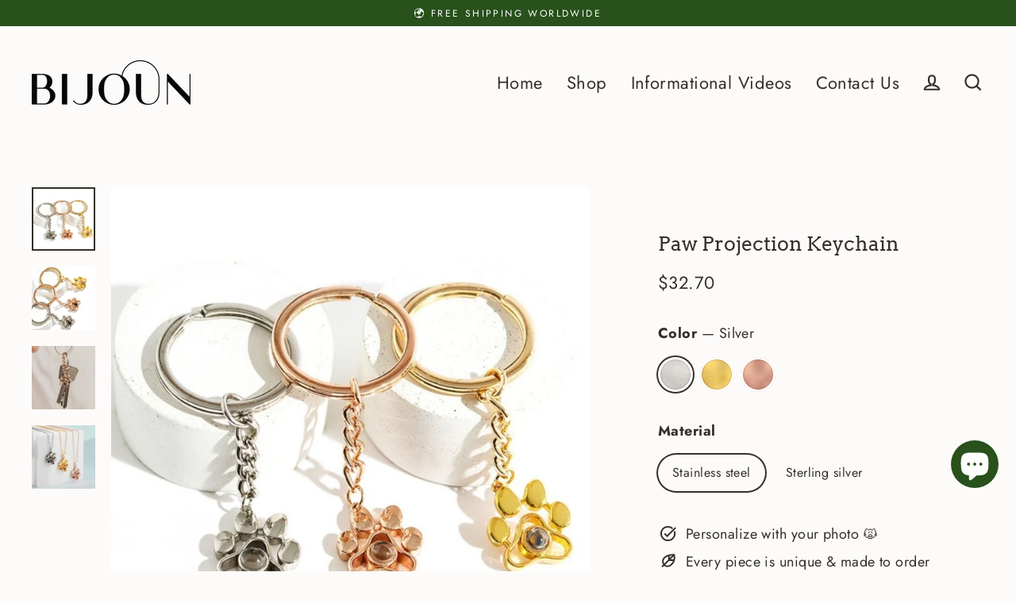

--- FILE ---
content_type: text/plain; charset=utf-8
request_url: https://photo-image-uploader.littlebesidesme.com/get-continent
body_size: -243
content:
N/A